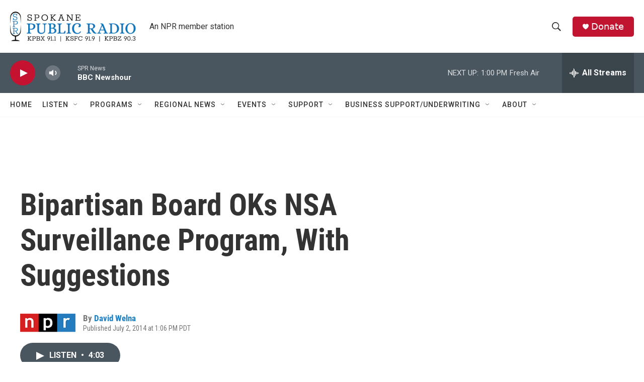

--- FILE ---
content_type: text/html; charset=utf-8
request_url: https://www.google.com/recaptcha/api2/aframe
body_size: 268
content:
<!DOCTYPE HTML><html><head><meta http-equiv="content-type" content="text/html; charset=UTF-8"></head><body><script nonce="m8laIcHQWt83TRdBJjP27Q">/** Anti-fraud and anti-abuse applications only. See google.com/recaptcha */ try{var clients={'sodar':'https://pagead2.googlesyndication.com/pagead/sodar?'};window.addEventListener("message",function(a){try{if(a.source===window.parent){var b=JSON.parse(a.data);var c=clients[b['id']];if(c){var d=document.createElement('img');d.src=c+b['params']+'&rc='+(localStorage.getItem("rc::a")?sessionStorage.getItem("rc::b"):"");window.document.body.appendChild(d);sessionStorage.setItem("rc::e",parseInt(sessionStorage.getItem("rc::e")||0)+1);localStorage.setItem("rc::h",'1769460020062');}}}catch(b){}});window.parent.postMessage("_grecaptcha_ready", "*");}catch(b){}</script></body></html>